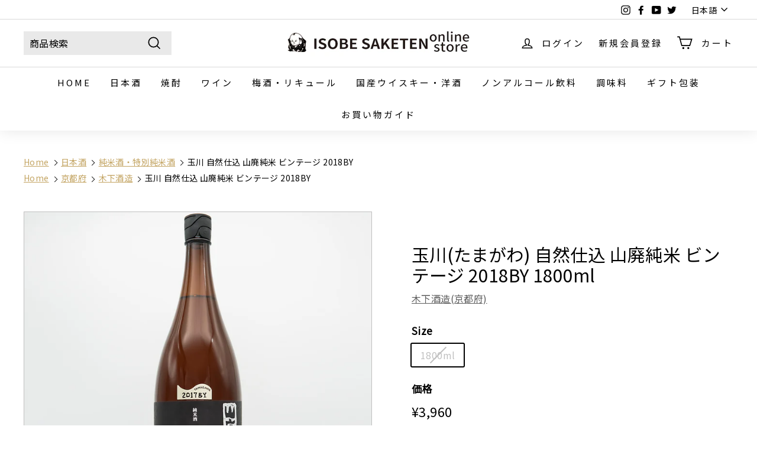

--- FILE ---
content_type: text/html; charset=utf-8
request_url: https://isobe-sake.com/collections/vendors?view=vendor-ajax&q=%E6%9C%A8%E4%B8%8B%E9%85%92%E9%80%A0(%E4%BA%AC%E9%83%BD%E5%BA%9C)
body_size: 1787
content:


<div class="grid-item grid-product " data-product-handle="tamagawa_gyokuryu_nama" data-product-id="9672729362723">
  <div class="grid-item__content"><div class="grid-product__actions"><button class="btn btn--circle btn--icon quick-product__btn quick-product__btn--not-ready js-modal-open-quick-modal-9672729362723 small--hide" title="今すぐ購入" tabindex="-1" data-handle="tamagawa_gyokuryu_nama">
              <svg aria-hidden="true" focusable="false" role="presentation" class="icon icon-search" viewBox="0 0 64 64"><defs><style>.cls-1{fill:none;stroke:#000;stroke-miterlimit:10;stroke-width:2px}</style></defs><path class="cls-1" d="M47.16 28.58A18.58 18.58 0 1 1 28.58 10a18.58 18.58 0 0 1 18.58 18.58zM54 54L41.94 42"/></svg>
              <span class="icon__fallback-text">今すぐ購入</span>
            </button></div><a href="/collections/vendors/products/tamagawa_gyokuryu_nama" class="grid-item__link">
      <div class="grid-product__image-wrap"><div class="grid-product__tag grid-product__tag--sold-out">
              SOLD OUT
            </div><div
            class="grid__image-ratio grid__image-ratio--square">
            
              <div class="custom-product_grid__type">日本酒</div>
            

            <div class="custom-product_grid__awards">
              
              
              
              
              
              
              
            </div>

            <img class="lazyload"
                data-src="//isobe-sake.com/cdn/shop/products/DSC07945_{width}x.jpg?v=1747027714"
                data-widths="[160, 200, 280, 360, 540, 720, 900]"
                data-aspectratio="1.0"
                data-sizes="auto"
                alt="">
            <noscript>
              <img class="grid-product__image lazyloaded"
                src="//isobe-sake.com/cdn/shop/products/DSC07945_400x.jpg?v=1747027714"
                alt="">
            </noscript>

            
          </div><div class="grid-product__secondary-image small--hide"><img class="lazyload"
                data-src="//isobe-sake.com/cdn/shop/products/DSC07945_2_{width}x.jpg?v=1747027714"
                data-widths="[360, 540, 720, 1000]"
                data-aspectratio="1.0"
                data-sizes="auto"
                alt="">
          </div></div>

      <div class="grid-item__meta">
        <div class="grid-item__meta-main"><div class="custom-grid-label">
            
            
            
            
            
          </div>

          <div class="grid-product__title">【化粧箱付き】玉川(たまがわ) 玉龍 山廃純米大吟醸 斗瓶囲い雫酒 無濾過生原酒 720ml/1800ml【クール便推奨】</div><div class="grid-product__vendor">木下酒造(京都府)</div></div>
        <div class="grid-item__meta-secondary">
          <div class="grid-product__price"><span class="grid-product__price--current"><span aria-hidden="true" class="grid-product__price--from">¥6,600<span>～</span> </span>
<span class="visually-hidden">¥6,600<span>～</span> </span>
</span></div><span class="shopify-product-reviews-badge" data-id="9672729362723"></span></div>
      </div>
    </a>
  </div>
</div>
<div id="QuickShopModal-9672729362723" class="modal modal--square modal--quick-shop" data-product-id="9672729362723">
  <div class="modal__inner">
    <div class="modal__centered">
      <div class="modal__centered-content">
        <div id="QuickShopHolder-tamagawa_gyokuryu_nama"></div>
      </div>

      <button type="button" class="btn btn--circle btn--icon modal__close js-modal-close">
        <svg aria-hidden="true" focusable="false" role="presentation" class="icon icon-close" viewBox="0 0 64 64"><defs><style>.cls-1{fill:none;stroke:#000;stroke-miterlimit:10;stroke-width:2px}</style></defs><path class="cls-1" d="M19 17.61l27.12 27.13m0-27.13L19 44.74"/></svg>
        <span class="icon__fallback-text">"閉じる"</span>
      </button>
    </div>
  </div>
</div>
<div class="grid-item grid-product " data-product-handle="tamagawa_gyokuryu" data-product-id="10069241889059">
  <div class="grid-item__content"><div class="grid-product__actions"><button class="btn btn--circle btn--icon quick-product__btn quick-product__btn--not-ready js-modal-open-quick-modal-10069241889059 small--hide" title="今すぐ購入" tabindex="-1" data-handle="tamagawa_gyokuryu">
              <svg aria-hidden="true" focusable="false" role="presentation" class="icon icon-search" viewBox="0 0 64 64"><defs><style>.cls-1{fill:none;stroke:#000;stroke-miterlimit:10;stroke-width:2px}</style></defs><path class="cls-1" d="M47.16 28.58A18.58 18.58 0 1 1 28.58 10a18.58 18.58 0 0 1 18.58 18.58zM54 54L41.94 42"/></svg>
              <span class="icon__fallback-text">今すぐ購入</span>
            </button></div><a href="/collections/vendors/products/tamagawa_gyokuryu" class="grid-item__link">
      <div class="grid-product__image-wrap"><div class="grid-product__tag grid-product__tag--sold-out">
              SOLD OUT
            </div><div
            class="grid__image-ratio grid__image-ratio--square">
            
              <div class="custom-product_grid__type">日本酒</div>
            

            <div class="custom-product_grid__awards">
              
              
              
              
              
              
              
            </div>

            <img class="lazyload"
                data-src="//isobe-sake.com/cdn/shop/files/DSC00191_{width}x.jpg?v=1764833688"
                data-widths="[160, 200, 280, 360, 540, 720, 900]"
                data-aspectratio="1.0"
                data-sizes="auto"
                alt="玉川(たまがわ) 自然仕込 玉龍 山廃純米大吟醸の全体像">
            <noscript>
              <img class="grid-product__image lazyloaded"
                src="//isobe-sake.com/cdn/shop/files/DSC00191_400x.jpg?v=1764833688"
                alt="玉川(たまがわ) 自然仕込 玉龍 山廃純米大吟醸の全体像">
            </noscript>

            
          </div><div class="grid-product__secondary-image small--hide"><img class="lazyload"
                data-src="//isobe-sake.com/cdn/shop/files/DSC00191_2_{width}x.jpg?v=1764833688"
                data-widths="[360, 540, 720, 1000]"
                data-aspectratio="1.0"
                data-sizes="auto"
                alt="玉川(たまがわ) 自然仕込 玉龍 山廃純米大吟醸のラベル">
          </div></div>

      <div class="grid-item__meta">
        <div class="grid-item__meta-main"><div class="custom-grid-label">
            
            
            
            
            
          </div>

          <div class="grid-product__title">【化粧箱付き】玉川(たまがわ) 自然仕込 玉龍 山廃純米大吟醸 720ml/1800ml</div><div class="grid-product__vendor">木下酒造(京都府)</div></div>
        <div class="grid-item__meta-secondary">
          <div class="grid-product__price"><span class="grid-product__price--current"><span aria-hidden="true" class="grid-product__price--from">¥6,600<span>～</span> </span>
<span class="visually-hidden">¥6,600<span>～</span> </span>
</span></div><span class="shopify-product-reviews-badge" data-id="10069241889059"></span></div>
      </div>
    </a>
  </div>
</div>
<div id="QuickShopModal-10069241889059" class="modal modal--square modal--quick-shop" data-product-id="10069241889059">
  <div class="modal__inner">
    <div class="modal__centered">
      <div class="modal__centered-content">
        <div id="QuickShopHolder-tamagawa_gyokuryu"></div>
      </div>

      <button type="button" class="btn btn--circle btn--icon modal__close js-modal-close">
        <svg aria-hidden="true" focusable="false" role="presentation" class="icon icon-close" viewBox="0 0 64 64"><defs><style>.cls-1{fill:none;stroke:#000;stroke-miterlimit:10;stroke-width:2px}</style></defs><path class="cls-1" d="M19 17.61l27.12 27.13m0-27.13L19 44.74"/></svg>
        <span class="icon__fallback-text">"閉じる"</span>
      </button>
    </div>
  </div>
</div>
<div class="grid-item grid-product " data-product-handle="tamagawa_time-machine" data-product-id="9803516018979">
  <div class="grid-item__content"><div class="grid-product__actions"><button class="btn btn--circle btn--icon quick-product__btn quick-product__btn--not-ready js-modal-open-quick-modal-9803516018979 small--hide" title="今すぐ購入" tabindex="-1" data-handle="tamagawa_time-machine">
              <svg aria-hidden="true" focusable="false" role="presentation" class="icon icon-search" viewBox="0 0 64 64"><defs><style>.cls-1{fill:none;stroke:#000;stroke-miterlimit:10;stroke-width:2px}</style></defs><path class="cls-1" d="M47.16 28.58A18.58 18.58 0 1 1 28.58 10a18.58 18.58 0 0 1 18.58 18.58zM54 54L41.94 42"/></svg>
              <span class="icon__fallback-text">今すぐ購入</span>
            </button></div><a href="/collections/vendors/products/tamagawa_time-machine" class="grid-item__link">
      <div class="grid-product__image-wrap"><div class="grid-product__tag grid-product__tag--sold-out">
              SOLD OUT
            </div><div
            class="grid__image-ratio grid__image-ratio--square">
            
              <div class="custom-product_grid__type">日本酒</div>
            

            <div class="custom-product_grid__awards">
              
              
              
              
              
              
              
            </div>

            <img class="lazyload"
                data-src="//isobe-sake.com/cdn/shop/files/DSC08792_{width}x.jpg?v=1713597439"
                data-widths="[160, 200, 280, 360, 540, 720, 900]"
                data-aspectratio="1.0"
                data-sizes="auto"
                alt="玉川(たまがわ) Time Machine(タイムマシン) 1712の全体像">
            <noscript>
              <img class="grid-product__image lazyloaded"
                src="//isobe-sake.com/cdn/shop/files/DSC08792_400x.jpg?v=1713597439"
                alt="玉川(たまがわ) Time Machine(タイムマシン) 1712の全体像">
            </noscript>

            
          </div><div class="grid-product__secondary-image small--hide"><img class="lazyload"
                data-src="//isobe-sake.com/cdn/shop/files/DSC08792_2_{width}x.jpg?v=1713597440"
                data-widths="[360, 540, 720, 1000]"
                data-aspectratio="1.0"
                data-sizes="auto"
                alt="玉川(たまがわ) Time Machine(タイムマシン) 1712のラベル">
          </div></div>

      <div class="grid-item__meta">
        <div class="grid-item__meta-main"><div class="custom-grid-label">
            
            
            
            
            
          </div>

          <div class="grid-product__title">玉川(たまがわ) Time Machine(タイムマシン) 1712 360ml</div><div class="grid-product__vendor">木下酒造(京都府)</div></div>
        <div class="grid-item__meta-secondary">
          <div class="grid-product__price"><span class="grid-product__price--current"><span aria-hidden="true">¥1,650</span>
<span class="visually-hidden">¥1,650</span>
</span></div><span class="shopify-product-reviews-badge" data-id="9803516018979"></span></div>
      </div>
    </a>
  </div>
</div>
<div id="QuickShopModal-9803516018979" class="modal modal--square modal--quick-shop" data-product-id="9803516018979">
  <div class="modal__inner">
    <div class="modal__centered">
      <div class="modal__centered-content">
        <div id="QuickShopHolder-tamagawa_time-machine"></div>
      </div>

      <button type="button" class="btn btn--circle btn--icon modal__close js-modal-close">
        <svg aria-hidden="true" focusable="false" role="presentation" class="icon icon-close" viewBox="0 0 64 64"><defs><style>.cls-1{fill:none;stroke:#000;stroke-miterlimit:10;stroke-width:2px}</style></defs><path class="cls-1" d="M19 17.61l27.12 27.13m0-27.13L19 44.74"/></svg>
        <span class="icon__fallback-text">"閉じる"</span>
      </button>
    </div>
  </div>
</div>
<div class="grid-item grid-product " data-product-handle="tamagawa_myaa_large" data-product-id="8770527953187">
  <div class="grid-item__content"><div class="grid-product__actions"><button class="btn btn--circle btn--icon quick-product__btn quick-product__btn--not-ready js-modal-open-quick-modal-8770527953187 small--hide" title="今すぐ購入" tabindex="-1" data-handle="tamagawa_myaa_large">
              <svg aria-hidden="true" focusable="false" role="presentation" class="icon icon-search" viewBox="0 0 64 64"><defs><style>.cls-1{fill:none;stroke:#000;stroke-miterlimit:10;stroke-width:2px}</style></defs><path class="cls-1" d="M47.16 28.58A18.58 18.58 0 1 1 28.58 10a18.58 18.58 0 0 1 18.58 18.58zM54 54L41.94 42"/></svg>
              <span class="icon__fallback-text">今すぐ購入</span>
            </button></div><a href="/collections/vendors/products/tamagawa_myaa_large" class="grid-item__link">
      <div class="grid-product__image-wrap"><div class="grid-product__tag grid-product__tag--sold-out">
              SOLD OUT
            </div><div
            class="grid__image-ratio grid__image-ratio--square">
            
              <div class="custom-product_grid__type">日本酒</div>
            

            <div class="custom-product_grid__awards">
              
              
              
              
              
              
              
            </div>

            <img class="lazyload"
                data-src="//isobe-sake.com/cdn/shop/files/DSC04122_fb374ed4-881b-4ead-a823-b6d2fd63b696_{width}x.jpg?v=1697615768"
                data-widths="[160, 200, 280, 360, 540, 720, 900]"
                data-aspectratio="1.0"
                data-sizes="auto"
                alt="玉川(たまがわ) じゅんまい みゃーの全体像">
            <noscript>
              <img class="grid-product__image lazyloaded"
                src="//isobe-sake.com/cdn/shop/files/DSC04122_fb374ed4-881b-4ead-a823-b6d2fd63b696_400x.jpg?v=1697615768"
                alt="玉川(たまがわ) じゅんまい みゃーの全体像">
            </noscript>

            
          </div><div class="grid-product__secondary-image small--hide"><img class="lazyload"
                data-src="//isobe-sake.com/cdn/shop/files/DSC04122_2_6e11ae7d-0154-4faa-a181-b59270832eaa_{width}x.jpg?v=1697615768"
                data-widths="[360, 540, 720, 1000]"
                data-aspectratio="0.999000999000999"
                data-sizes="auto"
                alt="玉川(たまがわ) じゅんまい みゃーのラベル">
          </div></div>

      <div class="grid-item__meta">
        <div class="grid-item__meta-main"><div class="custom-grid-label">
            
            
            
            
            
          </div>

          <div class="grid-product__title">玉川(たまがわ) じゅんまい みゃー 1800ml</div><div class="grid-product__vendor">木下酒造(京都府)</div></div>
        <div class="grid-item__meta-secondary">
          <div class="grid-product__price"><span class="grid-product__price--current"><span aria-hidden="true">¥3,080</span>
<span class="visually-hidden">¥3,080</span>
</span></div><span class="shopify-product-reviews-badge" data-id="8770527953187"></span></div>
      </div>
    </a>
  </div>
</div>
<div id="QuickShopModal-8770527953187" class="modal modal--square modal--quick-shop" data-product-id="8770527953187">
  <div class="modal__inner">
    <div class="modal__centered">
      <div class="modal__centered-content">
        <div id="QuickShopHolder-tamagawa_myaa_large"></div>
      </div>

      <button type="button" class="btn btn--circle btn--icon modal__close js-modal-close">
        <svg aria-hidden="true" focusable="false" role="presentation" class="icon icon-close" viewBox="0 0 64 64"><defs><style>.cls-1{fill:none;stroke:#000;stroke-miterlimit:10;stroke-width:2px}</style></defs><path class="cls-1" d="M19 17.61l27.12 27.13m0-27.13L19 44.74"/></svg>
        <span class="icon__fallback-text">"閉じる"</span>
      </button>
    </div>
  </div>
</div>
<div class="grid-item grid-product " data-product-handle="tamagawa_myaa" data-product-id="9812908540195">
  <div class="grid-item__content"><div class="grid-product__actions"><button class="btn btn--circle btn--icon quick-product__btn quick-product__btn--not-ready js-modal-open-quick-modal-9812908540195 small--hide" title="今すぐ購入" tabindex="-1" data-handle="tamagawa_myaa">
              <svg aria-hidden="true" focusable="false" role="presentation" class="icon icon-search" viewBox="0 0 64 64"><defs><style>.cls-1{fill:none;stroke:#000;stroke-miterlimit:10;stroke-width:2px}</style></defs><path class="cls-1" d="M47.16 28.58A18.58 18.58 0 1 1 28.58 10a18.58 18.58 0 0 1 18.58 18.58zM54 54L41.94 42"/></svg>
              <span class="icon__fallback-text">今すぐ購入</span>
            </button></div><a href="/collections/vendors/products/tamagawa_myaa" class="grid-item__link">
      <div class="grid-product__image-wrap"><div class="grid-product__tag grid-product__tag--sold-out">
              SOLD OUT
            </div><div
            class="grid__image-ratio grid__image-ratio--square">
            
              <div class="custom-product_grid__type">日本酒</div>
            

            <div class="custom-product_grid__awards">
              
              
              
              
              
              
              
            </div>

            <img class="lazyload"
                data-src="//isobe-sake.com/cdn/shop/files/DSC05085_{width}x.jpg?v=1740466444"
                data-widths="[160, 200, 280, 360, 540, 720, 900]"
                data-aspectratio="1.0"
                data-sizes="auto"
                alt="玉川(たまがわ) じゅんまいぎんじょう みゃーの全体像">
            <noscript>
              <img class="grid-product__image lazyloaded"
                src="//isobe-sake.com/cdn/shop/files/DSC05085_400x.jpg?v=1740466444"
                alt="玉川(たまがわ) じゅんまいぎんじょう みゃーの全体像">
            </noscript>

            
          </div><div class="grid-product__secondary-image small--hide"><img class="lazyload"
                data-src="//isobe-sake.com/cdn/shop/files/DSC05085_2_{width}x.jpg?v=1740478306"
                data-widths="[360, 540, 720, 1000]"
                data-aspectratio="1.0"
                data-sizes="auto"
                alt="玉川(たまがわ) じゅんまいぎんじょう みゃーのラベル">
          </div></div>

      <div class="grid-item__meta">
        <div class="grid-item__meta-main"><div class="custom-grid-label">
            
            
            
            
            
          </div>

          <div class="grid-product__title">玉川(たまがわ) じゅんまいぎんじょう みゃー 720ml</div><div class="grid-product__vendor">木下酒造(京都府)</div></div>
        <div class="grid-item__meta-secondary">
          <div class="grid-product__price"><span class="grid-product__price--current"><span aria-hidden="true">¥1,870</span>
<span class="visually-hidden">¥1,870</span>
</span></div><span class="shopify-product-reviews-badge" data-id="9812908540195"></span></div>
      </div>
    </a>
  </div>
</div>
<div id="QuickShopModal-9812908540195" class="modal modal--square modal--quick-shop" data-product-id="9812908540195">
  <div class="modal__inner">
    <div class="modal__centered">
      <div class="modal__centered-content">
        <div id="QuickShopHolder-tamagawa_myaa"></div>
      </div>

      <button type="button" class="btn btn--circle btn--icon modal__close js-modal-close">
        <svg aria-hidden="true" focusable="false" role="presentation" class="icon icon-close" viewBox="0 0 64 64"><defs><style>.cls-1{fill:none;stroke:#000;stroke-miterlimit:10;stroke-width:2px}</style></defs><path class="cls-1" d="M19 17.61l27.12 27.13m0-27.13L19 44.74"/></svg>
        <span class="icon__fallback-text">"閉じる"</span>
      </button>
    </div>
  </div>
</div>
<div class="grid-item grid-product " data-product-handle="tamagawa_myaa_second" data-product-id="6815303696483">
  <div class="grid-item__content"><div class="grid-product__actions"><button class="btn btn--circle btn--icon quick-product__btn quick-product__btn--not-ready js-modal-open-quick-modal-6815303696483 small--hide" title="今すぐ購入" tabindex="-1" data-handle="tamagawa_myaa_second">
              <svg aria-hidden="true" focusable="false" role="presentation" class="icon icon-search" viewBox="0 0 64 64"><defs><style>.cls-1{fill:none;stroke:#000;stroke-miterlimit:10;stroke-width:2px}</style></defs><path class="cls-1" d="M47.16 28.58A18.58 18.58 0 1 1 28.58 10a18.58 18.58 0 0 1 18.58 18.58zM54 54L41.94 42"/></svg>
              <span class="icon__fallback-text">今すぐ購入</span>
            </button></div><a href="/collections/vendors/products/tamagawa_myaa_second" class="grid-item__link">
      <div class="grid-product__image-wrap"><div class="grid-product__tag grid-product__tag--sold-out">
              SOLD OUT
            </div><div
            class="grid__image-ratio grid__image-ratio--square">
            
              <div class="custom-product_grid__type">日本酒</div>
            

            <div class="custom-product_grid__awards">
              
              
              
              
              
              
              
            </div>

            <img class="lazyload"
                data-src="//isobe-sake.com/cdn/shop/products/DSC09653_{width}x.jpg?v=1660895427"
                data-widths="[160, 200, 280, 360, 540, 720, 900]"
                data-aspectratio="1.0"
                data-sizes="auto"
                alt="">
            <noscript>
              <img class="grid-product__image lazyloaded"
                src="//isobe-sake.com/cdn/shop/products/DSC09653_400x.jpg?v=1660895427"
                alt="">
            </noscript>

            
          </div><div class="grid-product__secondary-image small--hide"><img class="lazyload"
                data-src="//isobe-sake.com/cdn/shop/products/DSC09653_2_{width}x.jpg?v=1660895427"
                data-widths="[360, 540, 720, 1000]"
                data-aspectratio="1.0"
                data-sizes="auto"
                alt="">
          </div></div>

      <div class="grid-item__meta">
        <div class="grid-item__meta-main"><div class="custom-grid-label">
            
            
            
            
            
          </div>

          <div class="grid-product__title">玉川(たまがわ) じゅんまいぎんじょう みゃー２ 720ml</div><div class="grid-product__vendor">木下酒造(京都府)</div></div>
        <div class="grid-item__meta-secondary">
          <div class="grid-product__price"><span class="grid-product__price--current"><span aria-hidden="true">¥1,760</span>
<span class="visually-hidden">¥1,760</span>
</span></div><span class="shopify-product-reviews-badge" data-id="6815303696483"></span></div>
      </div>
    </a>
  </div>
</div>
<div id="QuickShopModal-6815303696483" class="modal modal--square modal--quick-shop" data-product-id="6815303696483">
  <div class="modal__inner">
    <div class="modal__centered">
      <div class="modal__centered-content">
        <div id="QuickShopHolder-tamagawa_myaa_second"></div>
      </div>

      <button type="button" class="btn btn--circle btn--icon modal__close js-modal-close">
        <svg aria-hidden="true" focusable="false" role="presentation" class="icon icon-close" viewBox="0 0 64 64"><defs><style>.cls-1{fill:none;stroke:#000;stroke-miterlimit:10;stroke-width:2px}</style></defs><path class="cls-1" d="M19 17.61l27.12 27.13m0-27.13L19 44.74"/></svg>
        <span class="icon__fallback-text">"閉じる"</span>
      </button>
    </div>
  </div>
</div>
<div class="grid-item grid-product " data-product-handle="tamagawa_myaa_forth" data-product-id="8134625001763">
  <div class="grid-item__content"><div class="grid-product__actions"><button class="btn btn--circle btn--icon quick-product__btn quick-product__btn--not-ready js-modal-open-quick-modal-8134625001763 small--hide" title="今すぐ購入" tabindex="-1" data-handle="tamagawa_myaa_forth">
              <svg aria-hidden="true" focusable="false" role="presentation" class="icon icon-search" viewBox="0 0 64 64"><defs><style>.cls-1{fill:none;stroke:#000;stroke-miterlimit:10;stroke-width:2px}</style></defs><path class="cls-1" d="M47.16 28.58A18.58 18.58 0 1 1 28.58 10a18.58 18.58 0 0 1 18.58 18.58zM54 54L41.94 42"/></svg>
              <span class="icon__fallback-text">今すぐ購入</span>
            </button></div><a href="/collections/vendors/products/tamagawa_myaa_forth" class="grid-item__link">
      <div class="grid-product__image-wrap"><div class="grid-product__tag grid-product__tag--sold-out">
              SOLD OUT
            </div><div
            class="grid__image-ratio grid__image-ratio--square">
            
              <div class="custom-product_grid__type">日本酒</div>
            

            <div class="custom-product_grid__awards">
              
              
              
              
              
              
              
            </div>

            <img class="lazyload"
                data-src="//isobe-sake.com/cdn/shop/products/DSC06894_1fa182ca-2422-4cf5-b2c8-2c84b05839f3_{width}x.jpg?v=1677031429"
                data-widths="[160, 200, 280, 360, 540, 720, 900]"
                data-aspectratio="1.0"
                data-sizes="auto"
                alt="玉川(たまがわ) じゅんまいぎんじょう みゃー４の全体像">
            <noscript>
              <img class="grid-product__image lazyloaded"
                src="//isobe-sake.com/cdn/shop/products/DSC06894_1fa182ca-2422-4cf5-b2c8-2c84b05839f3_400x.jpg?v=1677031429"
                alt="玉川(たまがわ) じゅんまいぎんじょう みゃー４の全体像">
            </noscript>

            
          </div><div class="grid-product__secondary-image small--hide"><img class="lazyload"
                data-src="//isobe-sake.com/cdn/shop/products/DSC06894_2_{width}x.jpg?v=1677031430"
                data-widths="[360, 540, 720, 1000]"
                data-aspectratio="1.0"
                data-sizes="auto"
                alt="玉川(たまがわ) じゅんまいぎんじょう みゃー４のラベル">
          </div></div>

      <div class="grid-item__meta">
        <div class="grid-item__meta-main"><div class="custom-grid-label">
            
            
            
            
            
          </div>

          <div class="grid-product__title">玉川(たまがわ) じゅんまいぎんじょう みゃー４ 720ml</div><div class="grid-product__vendor">木下酒造(京都府)</div></div>
        <div class="grid-item__meta-secondary">
          <div class="grid-product__price"><span class="grid-product__price--current"><span aria-hidden="true">¥1,760</span>
<span class="visually-hidden">¥1,760</span>
</span></div><span class="shopify-product-reviews-badge" data-id="8134625001763"></span></div>
      </div>
    </a>
  </div>
</div>
<div id="QuickShopModal-8134625001763" class="modal modal--square modal--quick-shop" data-product-id="8134625001763">
  <div class="modal__inner">
    <div class="modal__centered">
      <div class="modal__centered-content">
        <div id="QuickShopHolder-tamagawa_myaa_forth"></div>
      </div>

      <button type="button" class="btn btn--circle btn--icon modal__close js-modal-close">
        <svg aria-hidden="true" focusable="false" role="presentation" class="icon icon-close" viewBox="0 0 64 64"><defs><style>.cls-1{fill:none;stroke:#000;stroke-miterlimit:10;stroke-width:2px}</style></defs><path class="cls-1" d="M19 17.61l27.12 27.13m0-27.13L19 44.74"/></svg>
        <span class="icon__fallback-text">"閉じる"</span>
      </button>
    </div>
  </div>
</div>


--- FILE ---
content_type: text/css
request_url: https://isobe-sake.com/cdn/shop/t/98/assets/anygift.css?v=30603450217688592471705583785
body_size: -693
content:
.anygift-gift-wrapping::after {
    content: "※一度にラッピングが可能な本数はサイズ問わず3本までとなります。4本以上のラッピングをご希望の場合にはお問い合わせください。";
    font-size: 11px;
}


--- FILE ---
content_type: text/javascript; charset=utf-8
request_url: https://isobe-sake.com/products/tamagawa_vintage-seventeen.js
body_size: 1047
content:
{"id":8082914148643,"title":"玉川(たまがわ) 自然仕込 山廃純米 ビンテージ 2018BY 1800ml","handle":"tamagawa_vintage-seventeen","description":"\u003ch1\u003e\n\u003cmeta charset=\"UTF-8\"\u003e \u003cstrong\u003e\u003cspan data-mce-fragment=\"1\" class=\"s1\"\u003e【玉川 自然仕込 山廃純米 ビンテージ 2018BY\u003c\/span\u003e\u003cspan data-mce-fragment=\"1\" class=\"s1\"\u003e】\u003c\/span\u003e \u003c\/strong\u003e\u003cbr\u003e\u003cspan data-mce-fragment=\"1\" class=\"s1\"\u003e\u003c\/span\u003e\n\u003c\/h1\u003e\n\u003ch2\u003e\n\u003cspan style=\"color: #e12d08;\"\u003e\u003cstrong\u003e\u003cspan data-mce-fragment=\"1\" class=\"s1\"\u003e常温で\u003c\/span\u003e\u003cspan data-mce-fragment=\"1\" class=\"s2\"\u003e5\u003c\/span\u003e\u003cspan data-mce-fragment=\"1\" class=\"s1\"\u003e年以上熟成させましたが、劣化知らずのミラクルな酒です。\u003c\/span\u003e \u003c\/strong\u003e\u003c\/span\u003e\u003cbr\u003e\n\u003c\/h2\u003e\n\u003cp\u003e\u003cspan data-mce-fragment=\"1\" class=\"s1\"\u003e北錦で仕込んだ山廃は、玉川の酵母無添加「自然仕込み」シリーズの中心的存在です。\u003c\/span\u003e \u003cbr\u003e\u003cspan data-mce-fragment=\"1\" class=\"s1\"\u003eその原酒に加水をして常温で\u003c\/span\u003e\u003cspan data-mce-fragment=\"1\" class=\"s2\"\u003e5\u003c\/span\u003e\u003cspan data-mce-fragment=\"1\" class=\"s1\"\u003e年熟成させており、色・味共にコクが増しています。\u003c\/span\u003e \u003cbr\u003e\u003cspan data-mce-fragment=\"1\" class=\"s1\"\u003e思い切り熱いお燗にすると、長い年月をかけて醸し出された旨味に透明感と優しさが生まれます。\u003c\/span\u003e \u003cbr\u003e\u003cspan data-mce-fragment=\"1\" class=\"s2\"\u003e\u003c\/span\u003e\u003cbr data-mce-fragment=\"1\"\u003e\u003cspan data-mce-fragment=\"1\" class=\"s1\"\u003eカラメルやナッツを思わせる香ばしさは、淡い琥珀色と共にお燗好きの心に刺さります。\u003c\/span\u003e \u003cbr\u003e\u003cspan data-mce-fragment=\"1\" class=\"s2\"\u003e\u003c\/span\u003e\u003cbr data-mce-fragment=\"1\"\u003e\u003cspan data-mce-fragment=\"1\" class=\"s1\"\u003e◆スペック\u003c\/span\u003e \u003cbr\u003e\u003cspan data-mce-fragment=\"1\" class=\"s1\"\u003eカテゴリー：日本酒\u003c\/span\u003e\u003cspan data-mce-fragment=\"1\" class=\"s2\"\u003e(\u003c\/span\u003e\u003cspan data-mce-fragment=\"1\" class=\"s1\"\u003e純米酒\u003c\/span\u003e\u003cspan data-mce-fragment=\"1\" class=\"s2\"\u003e)\u003c\/span\u003e \u003cbr\u003e\u003cspan data-mce-fragment=\"1\" class=\"s1\"\u003e原材料名：米\u003c\/span\u003e\u003cspan data-mce-fragment=\"1\" class=\"s2\"\u003e(\u003c\/span\u003e\u003cspan data-mce-fragment=\"1\" class=\"s1\"\u003e国産\u003c\/span\u003e\u003cspan data-mce-fragment=\"1\" class=\"s2\"\u003e)\u003c\/span\u003e\u003cspan data-mce-fragment=\"1\" class=\"s1\"\u003e、米こうじ\u003c\/span\u003e\u003cspan data-mce-fragment=\"1\" class=\"s2\"\u003e(\u003c\/span\u003e\u003cspan data-mce-fragment=\"1\" class=\"s1\"\u003e国産米\u003c\/span\u003e\u003cspan data-mce-fragment=\"1\" class=\"s2\"\u003e)\u003c\/span\u003e \u003cbr\u003e\u003cspan data-mce-fragment=\"1\" class=\"s1\"\u003e使用米：北錦\u003c\/span\u003e\u003cspan data-mce-fragment=\"1\" class=\"s2\"\u003e100\u003c\/span\u003e\u003cspan data-mce-fragment=\"1\" class=\"s1\"\u003e％\u003c\/span\u003e \u003cbr\u003e\u003cspan data-mce-fragment=\"1\" class=\"s1\"\u003e精米歩合：\u003c\/span\u003e\u003cspan data-mce-fragment=\"1\" class=\"s2\"\u003e66\u003c\/span\u003e\u003cspan data-mce-fragment=\"1\" class=\"s1\"\u003e％\u003c\/span\u003e \u003cbr\u003e\u003cspan data-mce-fragment=\"1\" class=\"s1\"\u003eアルコール度数：\u003c\/span\u003e\u003cspan data-mce-fragment=\"1\" class=\"s2\"\u003e15\u003c\/span\u003e\u003cspan data-mce-fragment=\"1\" class=\"s1\"\u003e度以上\u003c\/span\u003e\u003cspan data-mce-fragment=\"1\" class=\"s2\"\u003e16\u003c\/span\u003e\u003cspan data-mce-fragment=\"1\" class=\"s1\"\u003e度未満\u003c\/span\u003e \u003cbr\u003e\u003cspan data-mce-fragment=\"1\" class=\"s1\"\u003e保管方法：冷暗所\u003c\/span\u003e \u003cbr\u003e\u003cspan data-mce-fragment=\"1\" class=\"s1\"\u003e製造者：木下酒造\u003c\/span\u003e\u003cspan data-mce-fragment=\"1\" class=\"s2\"\u003e(\u003c\/span\u003e\u003cspan data-mce-fragment=\"1\" class=\"s1\"\u003e京都府\u003c\/span\u003e\u003cspan data-mce-fragment=\"1\" class=\"s2\"\u003e)\u003c\/span\u003e\u003c\/p\u003e","published_at":"2025-12-25T08:30:02+09:00","created_at":"2023-01-21T16:20:50+09:00","vendor":"木下酒造(京都府)","type":"日本酒","tags":["1800ml","3000-3999","expert","junmai-tokubetsujunmai","kyoto","nada-hidden","okan","pan_japanesesake\/junmai_tokubetsujunmai?kyoto\/kinoshitashuzo","sake-en","yamahai","お燗向け","京都府","古酒・熟成酒","山廃","日本酒","木下酒造","玄人向け","純米酒・特別純米酒"],"price":396000,"price_min":396000,"price_max":396000,"available":false,"price_varies":false,"compare_at_price":null,"compare_at_price_min":0,"compare_at_price_max":0,"compare_at_price_varies":false,"variants":[{"id":44122808484131,"title":"1800ml","option1":"1800ml","option2":null,"option3":null,"sku":null,"requires_shipping":true,"taxable":true,"featured_image":null,"available":false,"name":"玉川(たまがわ) 自然仕込 山廃純米 ビンテージ 2018BY 1800ml - 1800ml","public_title":"1800ml","options":["1800ml"],"price":396000,"weight":3000,"compare_at_price":null,"inventory_management":"shopify","barcode":"4516970103130","requires_selling_plan":false,"selling_plan_allocations":[]}],"images":["\/\/cdn.shopify.com\/s\/files\/1\/0257\/8989\/0659\/products\/DSC06004.jpg?v=1674544260","\/\/cdn.shopify.com\/s\/files\/1\/0257\/8989\/0659\/products\/DSC06004_2.jpg?v=1674544260","\/\/cdn.shopify.com\/s\/files\/1\/0257\/8989\/0659\/products\/DSC06007.jpg?v=1674544260","\/\/cdn.shopify.com\/s\/files\/1\/0257\/8989\/0659\/products\/DSC06014.jpg?v=1674544261","\/\/cdn.shopify.com\/s\/files\/1\/0257\/8989\/0659\/products\/DSC06017.jpg?v=1674544261","\/\/cdn.shopify.com\/s\/files\/1\/0257\/8989\/0659\/products\/DSC06026.jpg?v=1674544260"],"featured_image":"\/\/cdn.shopify.com\/s\/files\/1\/0257\/8989\/0659\/products\/DSC06004.jpg?v=1674544260","options":[{"name":"Size","position":1,"values":["1800ml"]}],"url":"\/products\/tamagawa_vintage-seventeen","media":[{"alt":"玉川(たまがわ) 自然仕込 山廃純米 ビンテージ 2017BYの全体像","id":32662995665187,"position":1,"preview_image":{"aspect_ratio":1.0,"height":1000,"width":1000,"src":"https:\/\/cdn.shopify.com\/s\/files\/1\/0257\/8989\/0659\/products\/DSC06004.jpg?v=1674544260"},"aspect_ratio":1.0,"height":1000,"media_type":"image","src":"https:\/\/cdn.shopify.com\/s\/files\/1\/0257\/8989\/0659\/products\/DSC06004.jpg?v=1674544260","width":1000},{"alt":"玉川(たまがわ) 自然仕込 山廃純米 ビンテージ 2017BYのラベル","id":32662995697955,"position":2,"preview_image":{"aspect_ratio":1.0,"height":1000,"width":1000,"src":"https:\/\/cdn.shopify.com\/s\/files\/1\/0257\/8989\/0659\/products\/DSC06004_2.jpg?v=1674544260"},"aspect_ratio":1.0,"height":1000,"media_type":"image","src":"https:\/\/cdn.shopify.com\/s\/files\/1\/0257\/8989\/0659\/products\/DSC06004_2.jpg?v=1674544260","width":1000},{"alt":"玉川(たまがわ) 自然仕込 山廃純米 ビンテージ 2017BYのラベル左側面","id":32662995730723,"position":3,"preview_image":{"aspect_ratio":1.0,"height":1000,"width":1000,"src":"https:\/\/cdn.shopify.com\/s\/files\/1\/0257\/8989\/0659\/products\/DSC06007.jpg?v=1674544260"},"aspect_ratio":1.0,"height":1000,"media_type":"image","src":"https:\/\/cdn.shopify.com\/s\/files\/1\/0257\/8989\/0659\/products\/DSC06007.jpg?v=1674544260","width":1000},{"alt":"玉川(たまがわ) 自然仕込 山廃純米 ビンテージ 2017BYのラベル右側面","id":32662995763491,"position":4,"preview_image":{"aspect_ratio":1.0,"height":1000,"width":1000,"src":"https:\/\/cdn.shopify.com\/s\/files\/1\/0257\/8989\/0659\/products\/DSC06014.jpg?v=1674544261"},"aspect_ratio":1.0,"height":1000,"media_type":"image","src":"https:\/\/cdn.shopify.com\/s\/files\/1\/0257\/8989\/0659\/products\/DSC06014.jpg?v=1674544261","width":1000},{"alt":"玉川(たまがわ) 自然仕込 山廃純米 ビンテージ 2017BYの裏ラベル","id":32662995796259,"position":5,"preview_image":{"aspect_ratio":1.0,"height":1000,"width":1000,"src":"https:\/\/cdn.shopify.com\/s\/files\/1\/0257\/8989\/0659\/products\/DSC06017.jpg?v=1674544261"},"aspect_ratio":1.0,"height":1000,"media_type":"image","src":"https:\/\/cdn.shopify.com\/s\/files\/1\/0257\/8989\/0659\/products\/DSC06017.jpg?v=1674544261","width":1000},{"alt":"玉川(たまがわ) 自然仕込 山廃純米 ビンテージ 2017BYの上部","id":32662995829027,"position":6,"preview_image":{"aspect_ratio":1.0,"height":1000,"width":1000,"src":"https:\/\/cdn.shopify.com\/s\/files\/1\/0257\/8989\/0659\/products\/DSC06026.jpg?v=1674544260"},"aspect_ratio":1.0,"height":1000,"media_type":"image","src":"https:\/\/cdn.shopify.com\/s\/files\/1\/0257\/8989\/0659\/products\/DSC06026.jpg?v=1674544260","width":1000}],"requires_selling_plan":false,"selling_plan_groups":[]}